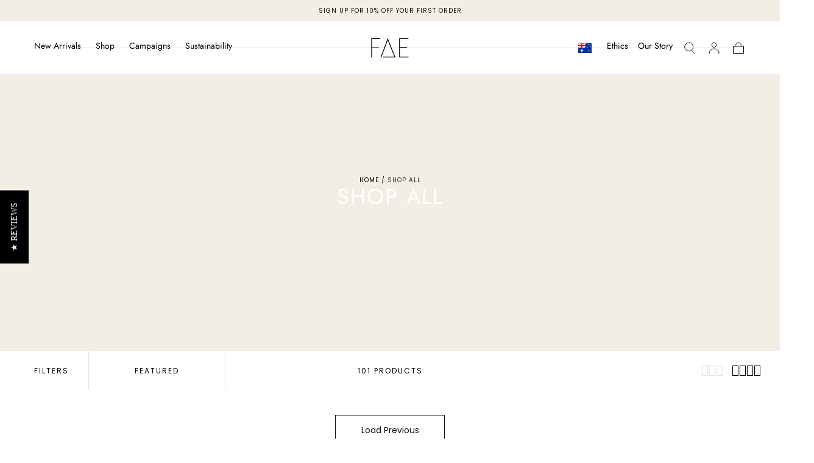

--- FILE ---
content_type: text/css
request_url: https://www.fae.house/cdn/shop/t/144/assets/section-newsletter-popup.css?v=134746337964929047881759796097
body_size: -388
content:
newsletter-popup{position:fixed;inset-block-start:0;inset-inline-start:0;z-index:var(--z-modals);width:100%;height:100%;display:flex;align-items:flex-end;justify-content:center;padding-block-start:4rem;text-align:center;visibility:hidden;pointer-events:none;will-change:visibility,background-color;transition:visibility var(--duration-default),background-color var(--duration-default),opacity var(--duration-default)}newsletter-popup[open]{background-color:#00000080;opacity:1;visibility:visible;pointer-events:all}newsletter-popup[open] .newsletter-popup__wrapper{transform:translateY(0)}newsletter-popup p{margin:0 0 1rem}newsletter-popup p:last-child{margin-block-end:0}.newsletter-popup__wrapper{overflow-y:auto;max-height:100%;position:relative;width:100%;transform:translateY(100%);transition:transform var(--duration-default)}.newsletter-popup__media{display:none}.newsletter-popup__content{padding:4rem var(--page-gutter)}.newsletter-popup__title{margin:0 0 1.6rem}.newsletter-popup__entry{margin-block-end:2.4rem;color:var(--color-body-text)}.newsletter-popup__form{margin-block-end:2.4rem}@media screen and (min-width: 750px){newsletter-popup{padding:4rem;align-items:center;background-color:#00000080;opacity:0}newsletter-popup[open] .newsletter-popup__wrapper{transform:none}.newsletter-popup__wrapper{max-width:45rem;transform:none}.newsletter-popup__content{padding:4rem}.newsletter-popup__media{display:block}}
/*# sourceMappingURL=/cdn/shop/t/144/assets/section-newsletter-popup.css.map?v=134746337964929047881759796097 */


--- FILE ---
content_type: text/css
request_url: https://www.fae.house/cdn/shop/t/144/assets/component-card-product.css?v=87289413554336014121759796097
body_size: 574
content:
.card-product__link{display:block}.card-product__media{padding-block-end:var(--card-media-padding);background-color:var(--card-media-background-color);mix-blend-mode:multiply}.card-product__media.has-hover img.hover-img{opacity:0;visibility:hidden;transition:opacity var(--duration-default),visibility var(--duration-default)}.card-product__media.has-hover:hover img.is-visible+img.hover-img,.card-product__media.has-hover:hover img.is-visible+noscript+img.hover-img{opacity:1;visibility:visible;background-color:var(--card-media-background-color)}.card-product__media.has-hover:hover img.is-visible+noscript+img:not(.hover-img),.card-product__media.has-hover:hover img.is-visible+img:not(.hover-img){opacity:0;visibility:hidden}.card-product a.card-product__media{opacity:1;visibility:visible;outline:none}.card-product a.card-product__media:after{content:"";display:none;position:absolute;inset-block-start:0;inset-inline-start:0;z-index:2;width:100%;height:100%;pointer-events:none;border:.2rem solid currentColor}.card-product a.card-product__media:focus-visible:after{display:block}html.js .card-product .card-product__media img:not(.is-visible,.hover-img),html.js .card-product .card-product__media iframe:not(.is-visible,.hover-img){opacity:0;visibility:hidden}html.js .card-product .card-product__media.media--aspect-ratio img:not(.is-visible){height:100%;position:absolute}html.js .predictive-search__grid .card-product .card-product__media.media--aspect-ratio img:not(.is-visible){height:auto}html.js .card-product:not(.predictive-search__card-product).disabled .card-product__media .lazyloaded{opacity:1;visibility:inherit}.card-product__overlay-content{position:absolute;inset-block-start:1.2rem;inset-inline:1.2rem;z-index:2;display:flex;justify-content:space-between;width:calc(100% - 3.2rem);pointer-events:none}.card-product__layout--standard .card-product__overlay-content{inset-block-start:unset;inset-block-end:1.2rem}.card-product__overlay-content>:only-child{margin-inline-end:0}.card-product__swatches{pointer-events:auto;margin-block-start:1.2rem;height:fit-content}.card-product__swatches ul{align-items:center}.card-product__layout--standard .card-product__swatches ul{justify-content:center}.card-product__overlay-content .card-product__swatches{opacity:0;visibility:hidden;pointer-events:auto;margin-block-start:0;margin-inline-end:1rem;transition:opacity var(--duration-default),visibility var(--duration-default)}.card-product__swatch{border-color:var(--color-light)}input.is-active+.card-product__swatch{border-color:var(--color-black);transform:none!important}input:disabled+.card-product__swatch{opacity:.6;border-color:var(--color-white)}.card-product__swatches-remaining{display:block;color:var(--color-heading-text-default);font-size:var(--font-size-static-extra-small);line-height:1.15;letter-spacing:var(--letter-spacing-small)}.card-product__sizes{position:absolute;inset-block-end:1.2rem;inset-inline:1.2rem;z-index:2;text-align:end;color:var(--color-heading-text-default)}.card-product__overlay-content .card-product__sizes{position:absolute;inset-block-end:0;inset-inline:0;opacity:0;visibility:hidden;transition:opacity var(--duration-default),visibility var(--duration-default)}.card-product__sizes-overlay{display:flex;align-items:center;justify-content:center;position:absolute;inset-block-start:0;inset-inline-start:0;width:100%;height:100%;z-index:3;color:var(--color-heading-text-default);-webkit-backdrop-filter:blur(2px);backdrop-filter:blur(2px);opacity:0;visibility:hidden;transition:visibility var(--duration-short),opacity var(--duration-short)}.card-product__sizes-content.overlay-visible .card-product__sizes-overlay{opacity:1;visibility:inherit}.card-product__sizes-messages{text-align:start;position:absolute;inset-block-end:0;inset-inline-start:0;width:100%;min-height:100%;padding:1rem;display:flex;align-items:center;justify-content:center;background-color:var(--color-popup-background);opacity:0;visibility:hidden;transition:visibility var(--duration-default),opacity var(--duration-default)}.card-product__sizes-messages.is-visible{opacity:1;visibility:inherit;z-index:1}.card-product__sizes-message{display:flex;align-items:center;text-align:center}.card-product__sizes-message svg{flex-shrink:0;margin-inline-end:.8rem;width:1.6rem;height:1.6rem}.card-product__sizes-message p{margin:0}.card-product__sizes-btn-toggle{display:inline-block;padding:.8rem;background-color:var(--color-popup-background);border-radius:var(--input-border-radius)}.card-product__sizes-btn-toggle svg{width:1.6rem;height:1.6rem}.card-product .card-product__sizes-content{display:none}.js-card-sizes-duplicate .card-product__sizes-content.is-visible{visibility:visible;transition-duration:0s}.js-card-sizes-duplicate .card-product__sizes-content.is-visible:after{opacity:1}.js-card-sizes-duplicate .card-product__sizes-content.is-visible .card-product__sizes-items{transform:none}.js-card-sizes-duplicate .card-product__sizes-content{position:fixed;inset-block-start:0;inset-inline-start:0;z-index:var(--z-modals);width:100%;height:100%;color:var(--color-heading-text);display:flex;align-items:flex-end;visibility:hidden;transition:visibility var(--duration-default)}.card-product__sizes-content{font-size:var(--font-size-static-small);line-height:var(--line-height-small);letter-spacing:var(--letter-spacing-medium);text-transform:uppercase}.js-card-sizes-duplicate .card-product__sizes-content:after{content:"";position:absolute;inset-block-start:0;inset-inline-start:0;width:100%;height:100%;background-color:var(--color-popup-overlay);opacity:0;transition:opacity var(--duration-default)}.js-card-sizes-duplicate .card-product__sizes-items{transform:translateY(100%);transition:transform var(--duration-default)}.js-card-sizes-duplicate .card-product__sizes-content ul{padding:2.1rem 1rem}.card-product__sizes-items{position:relative;z-index:2;flex:1}.card-product__sizes-items li.basic-button{max-width:100%}.card-product__sizes-content ul{display:flex;flex-wrap:wrap;justify-content:center;background-color:var(--color-popup-background)}.card-product__sizes-content li{display:flex;flex:1}.card-product__sizes-btn{display:flex;align-items:center;justify-content:center;flex:1;padding:1.4rem .6rem;min-width:4rem;min-height:4.4rem;transition:background-color var(--duration-default),color var(--duration-default)}.card-product__sizes-btn.is-disabled{pointer-events:none;color:var(--color-body-text-default);opacity:.5}.card-product__content{display:block;text-align:center;padding:1.2rem .8rem 0}.card-product__title{margin:0 0 .8rem}.card-product:hover .card-product__sizes.is-active{opacity:1;visibility:visible;transform:none}.card-product__layout--compact .marquee-tags{position:relative}.card-product__layout--standard .marquee-tags{position:absolute;inset-block-end:0;inset-inline-start:0}@media screen and (min-width: 750px){.card-product__overlay-content{inset-block-start:1.6rem;inset-inline:1.6rem}.card-product__layout--standard .card-product__overlay-content{inset-block-start:unset;inset-block-end:1.6rem;inset-inline:1.6rem}.card-product__sizes{inset-block-end:1.6rem;inset-inline:1.6rem;margin-block-start:-5.4rem}}@media screen and (min-width: 750px) and (hover: hover){.card-product__swatches,.card-product .card-product__sizes-content{display:block}.card-product__sizes-btn-toggle{display:none}.card-product__sizes{visibility:hidden;opacity:0;transform:translateY(1.6rem);transition:visibility var(--duration-default),opacity var(--duration-default),transform var(--duration-default)}.card-product .card-product__sizes-content ul{padding:.5rem}}@media (hover: hover){.card-product:hover .card-product__swatches,.card-product:hover .card-product__sizes{opacity:1;visibility:visible;transform:none}.card-product__sizes .card-product__sizes-btn:hover{color:var(--color-body-text);background-color:var(--color-body-background)}}
/*# sourceMappingURL=/cdn/shop/t/144/assets/component-card-product.css.map?v=87289413554336014121759796097 */


--- FILE ---
content_type: text/css
request_url: https://www.fae.house/cdn/shop/t/144/assets/component-custom-select.css?v=23429885382409410101759796097
body_size: -259
content:
custom-select{display:block}.custom-select__wrapper{--btn-padding: 1.45rem 1.5rem;position:relative;color:var(--color-heading-text);font-size:var(--font-size-static-small);line-height:var(--line-height-medium)}.custom-select.is-expanded .custom-select__btn{border-color:currentColor;border-block-end-color:transparent}.custom-select.is-expanded .custom-select__dropdown{transition-duration:0s,var(--duration-short);visibility:inherit;opacity:1}.custom-select__btn{-webkit-user-select:none;user-select:none;position:relative;z-index:4;color:var(--color-body-text);display:flex;align-items:center;justify-content:center;width:100%;background-color:var(--color-body-background);padding:var(--btn-padding);border:.1rem solid var(--color-border-elements);transition:color var(--duration-default),background-color var(--duration-default),border-color var(--duration-default)}.custom-select__btn svg{margin-inline-start:2.4rem}.custom-select__btn:disabled{pointer-events:none;border-color:var(--color-heading-text);background-color:var(--color-border-elements)}.custom-select__dropdown{position:absolute;z-index:3;inset-block-start:100%;inset-inline-start:0;width:100%;border:.1rem solid currentColor;border-block-start:none;background-color:var(--color-body-background);visibility:hidden;opacity:0;transition:visibility var(--duration-short),opacity var(--duration-short)}.custom-select__option{-webkit-user-select:none;user-select:none;width:100%;padding:var(--btn-padding);overflow:hidden;text-overflow:ellipsis}.custom-select__option.is-selected{background-color:var(--color-border-elements)}@media (hover: hover){.custom-select__btn:hover{color:currentColor;border-color:currentColor}.custom-select__option:hover{background-color:var(--color-border-elements)}}
/*# sourceMappingURL=/cdn/shop/t/144/assets/component-custom-select.css.map?v=23429885382409410101759796097 */


--- FILE ---
content_type: text/css
request_url: https://www.fae.house/cdn/shop/t/144/assets/component-marquee-tags.css?v=152753083714566760731759796097
body_size: -444
content:
.marquee-tags{--gutter: 2.4rem;position:relative;display:flex;overflow:hidden;max-width:10rem;margin-inline-start:auto;-webkit-user-select:none;user-select:none;text-align:end;color:var(--color-tag-text);font-size:var(--font-size-static-small);line-height:var(--line-height-small);letter-spacing:var(--letter-spacing-medium);text-transform:uppercase}.marquee-tags__items{flex-shrink:0;display:flex;min-width:100%;--scroll-transform-translate-x: -100%;animation:scroll 6s linear infinite}[dir=rtl] .marquee-tags__items{--scroll-transform-translate-x: 100%}.marquee-tags__items+.marquee-tags__items{margin-inline-start:var(--gutter)}.marquee-tags__item+.marquee-tags__item{margin-inline-start:var(--gutter)}@keyframes scroll{0%{transform:translate(0)}to{transform:translate(calc(var(--scroll-transform-translate-x) - var(--gutter)))}}
/*# sourceMappingURL=/cdn/shop/t/144/assets/component-marquee-tags.css.map?v=152753083714566760731759796097 */


--- FILE ---
content_type: text/css
request_url: https://www.fae.house/cdn/shop/t/144/assets/component-pagination.css?v=166280811240558394681759796097
body_size: -499
content:
.pagination{font-size:var(--font-size-static-small);line-height:var(--line-height-extra-small)}.pagination ul{display:flex;justify-content:center;align-items:center}.pagination li+li{margin-inline-start:1.2rem}.pagination a,.pagination span{display:flex;align-items:center;justify-content:center;min-width:2.4rem;min-height:2.4rem;padding:.3rem;border-radius:50%;border:.1rem solid var(--color-button-outline);background-color:var(--color-button-background);transition:color var(--duration-default),background-color var(--duration-default),border-color var(--duration-default)}.pagination a svg{width:1.8rem;height:1.8rem}.pagination .pagination__prev-next{padding:.2rem}.pagination span{border-color:var(--color-button-hover-outline);background-color:var(--color-button-hover-background);color:var(--color-button-hover-text)}.pagination span.current{border:1px solid var(--color-body-text)}
/*# sourceMappingURL=/cdn/shop/t/144/assets/component-pagination.css.map?v=166280811240558394681759796097 */
